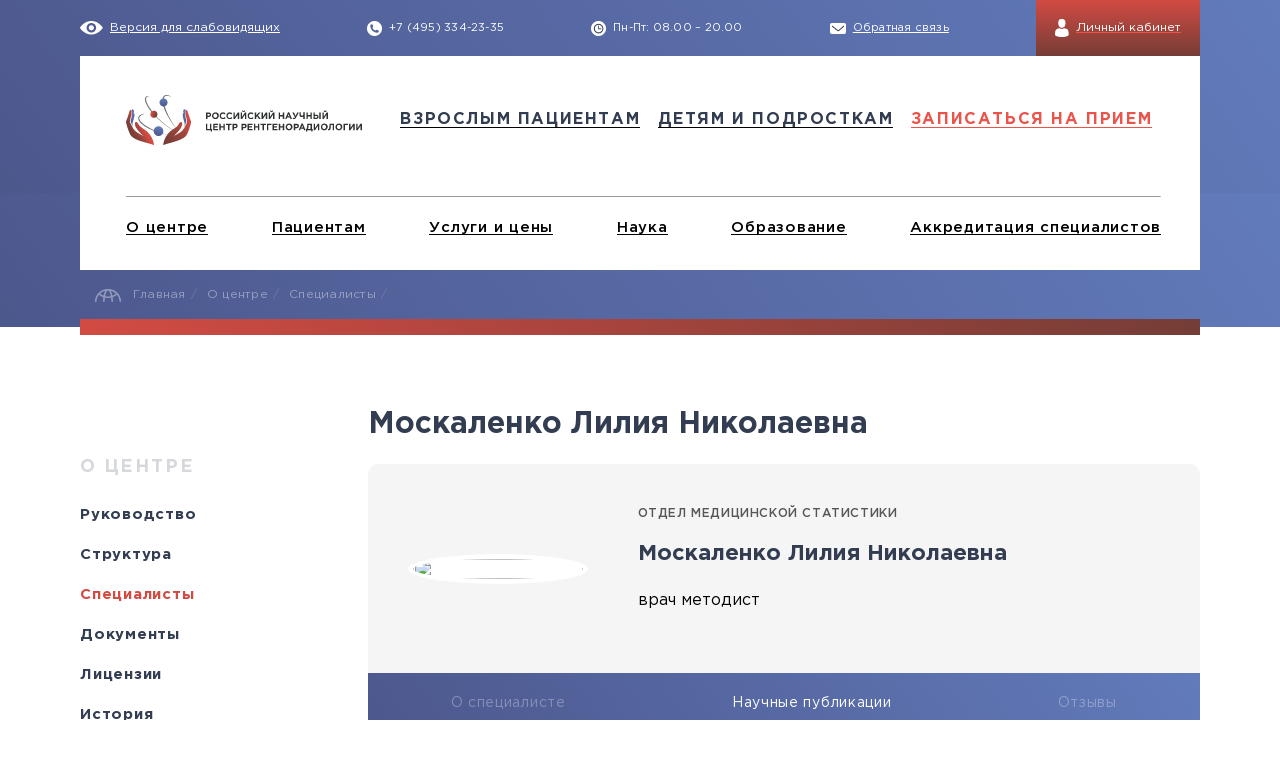

--- FILE ---
content_type: text/html; charset=UTF-8
request_url: https://www.rncrr.ru/about/employees/6273/science/
body_size: 12444
content:
<html>
  <head lang="ru">
    <meta charset="utf-8"/>
    <meta http-equiv="X-UA-Compatible" content="IE=edge"/>
    <meta name="viewport" content="width=device-width, initial-scale=1, user-scalable=0"/>
    <meta name="format-detection" content="telephone=no"/>
<meta name="yandex-verification" content="e30b405bc95d3d46" />
    <title>Москаленко Лилия Николаевна</title>
 
    <meta http-equiv="Content-Type" content="text/html; charset=UTF-8" />
<meta name="keywords" content="Специалисты" />
<meta name="description" content="Специалисты" />
<link href="/bitrix/cache/css/s1/rncr/template_b74732aad76189f65e9a5c606e636b78/template_b74732aad76189f65e9a5c606e636b78_v1.css?1753095472640828" type="text/css"  data-template-style="true" rel="stylesheet" />
<script>if(!window.BX)window.BX={};if(!window.BX.message)window.BX.message=function(mess){if(typeof mess==='object'){for(let i in mess) {BX.message[i]=mess[i];} return true;}};</script>
<script>(window.BX||top.BX).message({"JS_CORE_LOADING":"Загрузка...","JS_CORE_NO_DATA":"- Нет данных -","JS_CORE_WINDOW_CLOSE":"Закрыть","JS_CORE_WINDOW_EXPAND":"Развернуть","JS_CORE_WINDOW_NARROW":"Свернуть в окно","JS_CORE_WINDOW_SAVE":"Сохранить","JS_CORE_WINDOW_CANCEL":"Отменить","JS_CORE_WINDOW_CONTINUE":"Продолжить","JS_CORE_H":"ч","JS_CORE_M":"м","JS_CORE_S":"с","JSADM_AI_HIDE_EXTRA":"Скрыть лишние","JSADM_AI_ALL_NOTIF":"Показать все","JSADM_AUTH_REQ":"Требуется авторизация!","JS_CORE_WINDOW_AUTH":"Войти","JS_CORE_IMAGE_FULL":"Полный размер"});</script>

<script src="/bitrix/js/main/core/core.min.js?1744363107225353"></script>

<script>BX.Runtime.registerExtension({"name":"main.core","namespace":"BX","loaded":true});</script>
<script>BX.setJSList(["\/bitrix\/js\/main\/core\/core_ajax.js","\/bitrix\/js\/main\/core\/core_promise.js","\/bitrix\/js\/main\/polyfill\/promise\/js\/promise.js","\/bitrix\/js\/main\/loadext\/loadext.js","\/bitrix\/js\/main\/loadext\/extension.js","\/bitrix\/js\/main\/polyfill\/promise\/js\/promise.js","\/bitrix\/js\/main\/polyfill\/find\/js\/find.js","\/bitrix\/js\/main\/polyfill\/includes\/js\/includes.js","\/bitrix\/js\/main\/polyfill\/matches\/js\/matches.js","\/bitrix\/js\/ui\/polyfill\/closest\/js\/closest.js","\/bitrix\/js\/main\/polyfill\/fill\/main.polyfill.fill.js","\/bitrix\/js\/main\/polyfill\/find\/js\/find.js","\/bitrix\/js\/main\/polyfill\/matches\/js\/matches.js","\/bitrix\/js\/main\/polyfill\/core\/dist\/polyfill.bundle.js","\/bitrix\/js\/main\/core\/core.js","\/bitrix\/js\/main\/polyfill\/intersectionobserver\/js\/intersectionobserver.js","\/bitrix\/js\/main\/lazyload\/dist\/lazyload.bundle.js","\/bitrix\/js\/main\/polyfill\/core\/dist\/polyfill.bundle.js","\/bitrix\/js\/main\/parambag\/dist\/parambag.bundle.js"]);
</script>
<script>BX.Runtime.registerExtension({"name":"ui.dexie","namespace":"BX.Dexie3","loaded":true});</script>
<script>BX.Runtime.registerExtension({"name":"ls","namespace":"window","loaded":true});</script>
<script>BX.Runtime.registerExtension({"name":"fx","namespace":"window","loaded":true});</script>
<script>BX.Runtime.registerExtension({"name":"fc","namespace":"window","loaded":true});</script>
<script>BX.Runtime.registerExtension({"name":"pull.protobuf","namespace":"BX","loaded":true});</script>
<script>BX.Runtime.registerExtension({"name":"rest.client","namespace":"window","loaded":true});</script>
<script>(window.BX||top.BX).message({"pull_server_enabled":"N","pull_config_timestamp":0,"shared_worker_allowed":"Y","pull_guest_mode":"N","pull_guest_user_id":0,"pull_worker_mtime":1748513055});(window.BX||top.BX).message({"PULL_OLD_REVISION":"Для продолжения корректной работы с сайтом необходимо перезагрузить страницу."});</script>
<script>BX.Runtime.registerExtension({"name":"pull.client","namespace":"BX","loaded":true});</script>
<script>BX.Runtime.registerExtension({"name":"pull","namespace":"window","loaded":true});</script>
<script>BX.Runtime.registerExtension({"name":"jquery","namespace":"window","loaded":true});</script>
<script>(window.BX||top.BX).message({"LANGUAGE_ID":"ru","FORMAT_DATE":"DD.MM.YYYY","FORMAT_DATETIME":"DD.MM.YYYY HH:MI:SS","COOKIE_PREFIX":"BITRIX_SM","SERVER_TZ_OFFSET":"10800","UTF_MODE":"Y","SITE_ID":"s1","SITE_DIR":"\/","USER_ID":"","SERVER_TIME":1768364908,"USER_TZ_OFFSET":0,"USER_TZ_AUTO":"Y","bitrix_sessid":"c7538642e01f10b0883e616887b2cba0"});</script>


<script  src="/bitrix/cache/js/s1/rncr/kernel_main/kernel_main_v1.js?1748857512158469"></script>
<script src="/bitrix/js/ui/dexie/dist/dexie3.bundle.min.js?169720259888274"></script>
<script src="/bitrix/js/main/core/core_ls.min.js?17443629372683"></script>
<script src="/bitrix/js/main/core/core_frame_cache.min.js?174436293711132"></script>
<script src="/bitrix/js/pull/protobuf/protobuf.min.js?159583043476433"></script>
<script src="/bitrix/js/pull/protobuf/model.min.js?159583043414190"></script>
<script src="/bitrix/js/rest/client/rest.client.min.js?16020777749240"></script>
<script src="/bitrix/js/pull/client/pull.client.min.js?174851306749849"></script>
<script src="/bitrix/js/main/jquery/jquery-1.12.4.min.js?167697981497163"></script>
<script>BX.setJSList(["\/bitrix\/js\/main\/core\/core_fx.js","\/bitrix\/js\/main\/pageobject\/pageobject.js","\/bitrix\/js\/main\/core\/core_window.js","\/bitrix\/js\/main\/utils.js","\/bitrix\/js\/main\/date\/main.date.js","\/bitrix\/js\/main\/core\/core_date.js","\/bitrix\/js\/main\/session.js","\/local\/templates\/rncr\/js\/vue\/vue.js","\/local\/templates\/rncr\/js\/custom\/swiper.min.js","\/local\/templates\/rncr\/js\/custom\/main.js","\/local\/templates\/rncr\/js\/custom\/menu.js","\/local\/templates\/rncr\/js\/custom\/sidebar.js","\/local\/templates\/rncr\/js\/old.js","\/local\/templates\/rncr\/js\/special_version.js"]);</script>
<script>BX.setCSSList(["\/local\/templates\/rncr\/css\/bootstrap\/bootstrap-grid.min.css","\/local\/templates\/rncr\/css\/swiper.min.css","\/local\/templates\/rncr\/css\/styles.css","\/local\/templates\/rncr\/css\/custom.css","\/local\/templates\/rncr\/css\/old.css","\/local\/templates\/rncr\/css\/special_version.css","\/local\/templates\/rncr\/styles.css"]);</script>
<script>
					(function () {
						"use strict";

						var counter = function ()
						{
							var cookie = (function (name) {
								var parts = ("; " + document.cookie).split("; " + name + "=");
								if (parts.length == 2) {
									try {return JSON.parse(decodeURIComponent(parts.pop().split(";").shift()));}
									catch (e) {}
								}
							})("BITRIX_CONVERSION_CONTEXT_s1");

							if (cookie && cookie.EXPIRE >= BX.message("SERVER_TIME"))
								return;

							var request = new XMLHttpRequest();
							request.open("POST", "/bitrix/tools/conversion/ajax_counter.php", true);
							request.setRequestHeader("Content-type", "application/x-www-form-urlencoded");
							request.send(
								"SITE_ID="+encodeURIComponent("s1")+
								"&sessid="+encodeURIComponent(BX.bitrix_sessid())+
								"&HTTP_REFERER="+encodeURIComponent(document.referrer)
							);
						};

						if (window.frameRequestStart === true)
							BX.addCustomEvent("onFrameDataReceived", counter);
						else
							BX.ready(counter);
					})();
				</script>



<script  src="/bitrix/cache/js/s1/rncr/template_1de5059716f8d3ee659bcd5f9cc0fb4f/template_1de5059716f8d3ee659bcd5f9cc0fb4f_v1.js?1748513127508066"></script>
<script>var _ba = _ba || []; _ba.push(["aid", "65c4dfb61717b30c5a54c70fbc63ff38"]); _ba.push(["host", "www.rncrr.ru"]); (function() {var ba = document.createElement("script"); ba.type = "text/javascript"; ba.async = true;ba.src = (document.location.protocol == "https:" ? "https://" : "http://") + "bitrix.info/ba.js";var s = document.getElementsByTagName("script")[0];s.parentNode.insertBefore(ba, s);})();</script>



                        
    <script src="//ajax.googleapis.com/ajax/libs/jquery/2.1.3/jquery.min.js"></script>
    <script src="/local/templates/rncr/js/jquery.cookie.min.js"></script>
    <script src="/local/templates/rncr/js/jquery.magnificpopup.min.js"></script>
    <script src="/local/templates/rncr/js/jquery.formstyler.min.js"></script>
    <script src="/local/templates/rncr/js/jquery.mask.js"></script>

    <script type="text/javascript" src="https://cdnjs.cloudflare.com/ajax/libs/jquery.perfect-scrollbar/0.6.7/js/min/perfect-scrollbar.jquery.min.js"></script>

                                 
    <style>
      .col-lg-9 ul li:not(.dropdown) {
        line-height: 1.4em;
        padding: 0 0 10px 0;                
      }
      .col-lg-9 ul:not(.accordeon):not(.card-about__list) {
        list-style: square;
      }
    </style>

    <link rel="stylesheet" href="/local/templates/rncr/bvi/css/bvi.css" type="text/css">
<link rel="icon" type="image/x-icon" href="/local/templates/rncr/favicon.ico?v=2" />
  </head>
  <body>   
    <div id="panel"></div>


    <header class="header header_blue">
      <div class="container header__container">
        <div class="header__info-block">
          <div class="low-visibility"><img src="/local/templates/rncr/images/vision.png"/><a class="low-visibility__desc header__item" href="#" alt="Для слабовидящих">Версия для слабовидящих</a></div>

          <div class="phone header__item header__phones">
            <img src="/local/templates/rncr/images/phone-header.png" style="margin-right: 7px"/>
            <a class="phone__number header__item" href="tel:+74953342335">+7 (495) 334-23-35</a>
    
          </div>


          <div class="schedule header__item">
            <img src="/local/templates/rncr/images/header-clock.png"/>
            <span class="schedule__desc">Пн-Пт: 08.00 – 20.00</span>
          </div>

          <div class="callback">
            <img src="/local/templates/rncr/images/letter.png"/><a class="callback__desc header__item" href="/about/kontakty/" alt="Обратная связь">Обратная связь</a>
          </div>

          <div class="personal-account d-none d-lg-block">
            <a class="personal-account__link personal-account__link_red" href="#"><img src="/local/templates/rncr/images/person.png"/><span class="personal-account__desc header__item">Личный кабинет</span></a>
          </div>

        </div>

        <nav class="nav header__navbar-panel header__navbar-panel_white">
          <div class="header__navbar-outer container_relative">
            <div class="nav__inner-wrapper">
              <div class="nav__logotype-wrapper">
                <a class="nav__link d-inline-block nav__link_border-none" href="/">
                  <img class="nav__logotype-img" src="/local/templates/rncr/images/logotype.svg"/>
                </a>
              </div>

              <div class="nav__btn-group">
                <div class="btn-group__inner container_relative">
                  <a class="nav__btn-group_phone" href="tel:+74953342335" alt="telephone">
                    <img class="nav-img__phone" src="/local/templates/rncr/images/h-phone.png"/>
                  </a>
                  <a class="nav__btn-toggle" id="toggle">
                    <span class="top"></span><span class="middle"></span><span class="bottom"></span>
                  </a>
                </div>
              </div>

              <div class="nav__list-wrapper">
                <ul class="nav__list">
                  <li class="nav__item d-block d-lg-none">
                    <a class="personal-account__link personal-account__link_red" href="/personal/">
                      <div class="d-flex align-items-center">
                        <img src="/local/templates/rncr/images/person-red.svg"/><span class="personal-account__desc header__item">Личный кабинет</span>
                      </div>
                    </a>
                  </li>

                  


	
	
		
		 <li class="nav__item nav__item--submenu"><a class="nav__link nav__link_blue" href="#">взрослым пациентам</a>
                <div class="nav__sub-menu dropdown-block">
                  <div class="nav__sub-menu_wrapper">
                    <div class="nav__sub-img-wrapper d-none d-lg-block"><img class="nav__sub-img" src="/local/templates/rncr/images/hands.png"/></div>
                    <div class="nav__inner-flex">
                      <h3 class="nav__sub-title m-0 d-none d-lg-block"> взрослым пациентам</h3>
                      <ul class="nav__sub-list">
		
	
	

	
	
					<li class="nav__sub-item"><a class="nav__sub-link" href="/personal/konsultatsiya/">Консультация</a></li>
		
	
	

	
	
					<li class="nav__sub-item"><a class="nav__sub-link" href="/diagnostika/">Диагностика</a></li>
		
	
	

	
	
					<li class="nav__sub-item"><a class="nav__sub-link" href="/lechenie/">Лечение</a></li>
		
	
	

			</ul></div></div></div></li>	
	
		
		 <li class="nav__item nav__item--submenu"><a class="nav__link nav__link_blue" href="#">детям и подросткам</a>
                <div class="nav__sub-menu dropdown-block">
                  <div class="nav__sub-menu_wrapper">
                    <div class="nav__sub-img-wrapper d-none d-lg-block"><img class="nav__sub-img" src="/local/templates/rncr/images/hands.png"/></div>
                    <div class="nav__inner-flex">
                      <h3 class="nav__sub-title m-0 d-none d-lg-block"> детям и подросткам</h3>
                      <ul class="nav__sub-list">
		
	
	

	
	
					<li class="nav__sub-item"><a class="nav__sub-link" href="/detyam-i-podrostkam/konsultatsiya/">Консультация</a></li>
		
	
	

	
	
					<li class="nav__sub-item"><a class="nav__sub-link" href="/detyam-i-podrostkam/diagnostika">Диагностика</a></li>
		
	
	

	
	
					<li class="nav__sub-item"><a class="nav__sub-link" href="/detyam-i-podrostkam/lechenie">Лечение</a></li>
		
	
	

			</ul></div></div></div></li>	
	
		
		 <li class="nav__item d-block d-lg-none nav__item--submenu"><a class="nav__link nav__link_blue" href="#">О клинике</a>
                <div class="nav__sub-menu dropdown-block">
                  <div class="nav__sub-menu_wrapper">
                    <div class="nav__sub-img-wrapper d-none d-lg-block"><img class="nav__sub-img" src="/local/templates/rncr/images/hands.png"/></div>
                    <div class="nav__inner-flex">
                      <h3 class="nav__sub-title m-0 d-none d-lg-block"> О клинике</h3>
                      <ul class="nav__sub-list">
		
	
	

	
	
					<li class="nav__sub-item"><a class="nav__sub-link" href="/about/">О центре</a></li>
		
	
	

	
	
					<li class="nav__sub-item"><a class="nav__sub-link" href="/about/rukovodstvo">Руководство</a></li>
		
	
	

	
	
					<li class="nav__sub-item"><a class="nav__sub-link" href="/about/structure1/">Структура</a></li>
		
	
	

	
	
					<li class="nav__sub-item"><a class="nav__sub-link" href="/about/employees/">Специалисты</a></li>
		
	
	

	
	
					<li class="nav__sub-item"><a class="nav__sub-link" href="/about/dokumenty/">Документы</a></li>
		
	
	

	
	
					<li class="nav__sub-item"><a class="nav__sub-link" href="/about/licenzii/">Лицензии</a></li>
		
	
	

	
	
					<li class="nav__sub-item"><a class="nav__sub-link" href="/about/history/">История</a></li>
		
	
	

	
	
					<li class="nav__sub-item"><a class="nav__sub-link" href="/about/news/">Новости</a></li>
		
	
	

	
	
					<li class="nav__sub-item"><a class="nav__sub-link" href="/about/advert">Объявления</a></li>
		
	
	

	
	
					<li class="nav__sub-item"><a class="nav__sub-link" href="/about/telemed/">Телемедицина</a></li>
		
	
	

	
	
					<li class="nav__sub-item"><a class="nav__sub-link" href="/about/jobs/">Вакансии</a></li>
		
	
	

	
	
					<li class="nav__sub-item"><a class="nav__sub-link" href="/about/nashi-partnjory/">Партнеры</a></li>
		
	
	

	
	
					<li class="nav__sub-item"><a class="nav__sub-link" href="/about/kontakty/">Контакты</a></li>
		
	
	

	
	
					<li class="nav__sub-item"><a class="nav__sub-link" href="/about/ros-sovet/">Российский межведомственный совет</a></li>
		
	
	

	
	
					<li class="nav__sub-item"><a class="nav__sub-link" href="/about/antikorruptsionnaya-politika/">Противодействие коррупции</a></li>
		
	
	

	
	
					<li class="nav__sub-item"><a class="nav__sub-link" href="/about/antiterroristicheskaya-bezopasnost/">Антитеррористическая безопасность</a></li>
		
	
	

	
	
					<li class="nav__sub-item"><a class="nav__sub-link" href="/about/yubiley-100-let-fgbu-rntsrr-minzdrava-rossii">Юбилей 100 лет ФГБУ "РНЦРР" Минздрава России</a></li>
		
	
	

			</ul></div></div></div></li>	
	
		
		 <li class="nav__item d-block d-lg-none nav__item--submenu"><a class="nav__link nav__link_blue" href="#">Пациентам</a>
                <div class="nav__sub-menu dropdown-block">
                  <div class="nav__sub-menu_wrapper">
                    <div class="nav__sub-img-wrapper d-none d-lg-block"><img class="nav__sub-img" src="/local/templates/rncr/images/hands.png"/></div>
                    <div class="nav__inner-flex">
                      <h3 class="nav__sub-title m-0 d-none d-lg-block"> Пациентам</h3>
                      <ul class="nav__sub-list">
		
	
	

	
	
					<li class="nav__sub-item"><a class="nav__sub-link" href="/personal/">Пациентам</a></li>
		
	
	

	
	
					<li class="nav__sub-item"><a class="nav__sub-link" href="/personal/podgotovka-k-issledovaniyam">Подготовка к исследованиям</a></li>
		
	
	

	
	
					<li class="nav__sub-item"><a class="nav__sub-link" href="/personal/vidy-okazyvaemoy-meditsinskoy-pomoshchi-standarty/">Виды оказываемой медицинской помощи, стандарты</a></li>
		
	
	

	
	
					<li class="nav__sub-item"><a class="nav__sub-link" href="/personal/informatsiya/">Информация о правах и обязанностях граждан в области здравохранения</a></li>
		
	
	

	
	
					<li class="nav__sub-item"><a class="nav__sub-link" href="/personal/pamyatka/">Памятка о профилактике и раннем выявлении онкологических заболеваний</a></li>
		
	
	

	
	
					<li class="nav__sub-item"><a class="nav__sub-link" href="/personal/lekarstvennoe-obespechenie/">Лекарственное обеспечение</a></li>
		
	
	

	
	
					<li class="nav__sub-item"><a class="nav__sub-link" href="/personal/poryadok-gospitalizatsii">Порядок госпитализации</a></li>
		
	
	

	
	
					<li class="nav__sub-item"><a class="nav__sub-link" href="/personal/priest/">Посещение пациентов священнослужителями</a></li>
		
	
	

	
	
					<li class="nav__sub-item"><a class="nav__sub-link" href="/personal/faq/">Часто задаваемые вопросы</a></li>
		
	
	

			</ul></div></div></div></li>	
	
					<li class="nav__item d-block d-lg-none nav__item--submenu"><a class="nav__link nav__link_black" href="/services/">Услуги и цены</a></li>
		
	
	

	
	
		
		 <li class="nav__item d-block d-lg-none nav__item--submenu"><a class="nav__link nav__link_blue" href="#">Наука</a>
                <div class="nav__sub-menu dropdown-block">
                  <div class="nav__sub-menu_wrapper">
                    <div class="nav__sub-img-wrapper d-none d-lg-block"><img class="nav__sub-img" src="/local/templates/rncr/images/hands.png"/></div>
                    <div class="nav__inner-flex">
                      <h3 class="nav__sub-title m-0 d-none d-lg-block"> Наука</h3>
                      <ul class="nav__sub-list">
		
	
	

	
	
					<li class="nav__sub-item"><a class="nav__sub-link" href="/nauka/">Наука</a></li>
		
	
	

	
	
					<li class="nav__sub-item"><a class="nav__sub-link" href="/nauka/instrumentariy/">Научный инструментарий</a></li>
		
	
	

	
	
					<li class="nav__sub-item"><a class="nav__sub-link" href="/nauka/dissertatsionnyy-sovet/">Диссертационный совет</a></li>
		
	
	

	
	
					<li class="nav__sub-item"><a class="nav__sub-link" href="/nauka/nauchno-issledovatelskie-otdely/">Научно-исследовательские отделы</a></li>
		
	
	

	
	
					<li class="nav__sub-item"><a class="nav__sub-link" href="/nauka/konferentsii/">Конференции</a></li>
		
	
	

	
	
					<li class="nav__sub-item"><a class="nav__sub-link" href="/nauka/dissertatsionnyy-sovet/obyavleniya-o-zashchitakh/upload%202017/recomend.pdf">Краткие рекомендации для авторов научных статей</a></li>
		
	
	

	
	
					<li class="nav__sub-item"><a class="nav__sub-link" href="/nauka/klinicheskie-issledovaniya">Клинические исследования</a></li>
		
	
	

	
	
					<li class="nav__sub-item"><a class="nav__sub-link" href="https://vestnik.rncrr.ru">Научный журнал "Вестник РНЦРР"</a></li>
		
	
	

	
	
					<li class="nav__sub-item"><a class="nav__sub-link" href="/nauka/sovet-molodykh-uchenykh/">Совет молодых ученых</a></li>
		
	
	

			</ul></div></div></div></li>	
	
		
		 <li class="nav__item d-block d-lg-none nav__item--submenu"><a class="nav__link nav__link_blue" href="#">Аккредитация специалистов</a>
                <div class="nav__sub-menu dropdown-block">
                  <div class="nav__sub-menu_wrapper">
                    <div class="nav__sub-img-wrapper d-none d-lg-block"><img class="nav__sub-img" src="/local/templates/rncr/images/hands.png"/></div>
                    <div class="nav__inner-flex">
                      <h3 class="nav__sub-title m-0 d-none d-lg-block"> Аккредитация специалистов</h3>
                      <ul class="nav__sub-list">
		
	
	

	
	
					<li class="nav__sub-item"><a class="nav__sub-link" href="/obuchenie/radioterapevticheskii-simulyacionnii-centr/">Аккредитация специалистов</a></li>
		
	
	

	
	
					<li class="nav__sub-item"><a class="nav__sub-link" href="/obuchenie/radioterapevticheskii-simulyacionnii-centr/obshchaya-informatsiya-ob-akkreditatsii-spetsialistov">Общая информация об аккредитации специалистов</a></li>
		
	
	

	
	
					<li class="nav__sub-item"><a class="nav__sub-link" href="/obuchenie/radioterapevticheskii-simulyacionnii-centr/kontaktnaya-informaciya/">Сведения об аккредитационном центре</a></li>
		
	
	

	
	
					<li class="nav__sub-item"><a class="nav__sub-link" href="/obuchenie/radioterapevticheskii-simulyacionnii-centr/pervichnaya-spetsializirovannaya-akkreditatsiya-spetsialistov">Первичная специализированная аккредитация специалистов</a></li>
		
	
	

	
	
					<li class="nav__sub-item"><a class="nav__sub-link" href="/obuchenie/radioterapevticheskii-simulyacionnii-centr/periodicheskaya-akkreditatsiya">Периодическая аккредитация</a></li>
		
	
	

	
	
					<li class="nav__sub-item"><a class="nav__sub-link" href="/obuchenie/radioterapevticheskii-simulyacionnii-centr/podgotovka-k-prokhozhdeniyu-akkreditatsii-spetsialistov">Подготовка к прохождению аккредитации специалистов</a></li>
		
	
	

	
	
					<li class="nav__sub-item"><a class="nav__sub-link" href="/obuchenie/radioterapevticheskii-simulyacionnii-centr/poluchenie-rezultatov-akkreditatsii-spetsialistov-i-apellyatsiya">Получение результатов аккредитации специалистов и апелляция</a></li>
		
	
	

	
	
					<li class="nav__sub-item"><a class="nav__sub-link" href="/obuchenie/radioterapevticheskii-simulyacionnii-centr/protokoly-zasedaniy-akkreditatsionnoy-podkomissii-">Протоколы заседаний аккредитационной подкомиссии </a></li>
		
	
	

	
	
					<li class="nav__sub-item"><a class="nav__sub-link" href="/obuchenie/radioterapevticheskii-simulyacionnii-centr/esli-ne-sdal-etap">ЕСЛИ НЕ СДАЛ ЭТАП</a></li>
		
	
	

	
	
					<li class="nav__sub-item"><a class="nav__sub-link" href="/obuchenie/radioterapevticheskii-simulyacionnii-centr/dokumenty-reglamentiruyushchie-provedenie-akkreditatsii-spetsialistov">Документы, регламентирующие проведение аккредитации специалистов</a></li>
		
	
	

			</ul></div></div></div></li>	
	
		
		 <li class="nav__item d-block d-lg-none nav__item--submenu"><a class="nav__link nav__link_blue" href="#">Образование</a>
                <div class="nav__sub-menu dropdown-block">
                  <div class="nav__sub-menu_wrapper">
                    <div class="nav__sub-img-wrapper d-none d-lg-block"><img class="nav__sub-img" src="/local/templates/rncr/images/hands.png"/></div>
                    <div class="nav__inner-flex">
                      <h3 class="nav__sub-title m-0 d-none d-lg-block"> Образование</h3>
                      <ul class="nav__sub-list">
		
	
	

	
	
					<li class="nav__sub-item"><a class="nav__sub-link" href="/obuchenie/">Обучение</a></li>
		
	
	

	
	
					<li class="nav__sub-item"><a class="nav__sub-link" href="/obuchenie/obuchenie-v-aspiranture">Аспирантура</a></li>
		
	
	

	
	
					<li class="nav__sub-item"><a class="nav__sub-link" href="/obuchenie/obuchenie-v-ordinature/">Ординатура</a></li>
		
	
	

	
	
					<li class="nav__sub-item"><a class="nav__sub-link" href="/obuchenie/tselevoe-obuchenie/">Целевое обучение</a></li>
		
	
	

	
	
					<li class="nav__sub-item"><a class="nav__sub-link" href="/obuchenie/dopolnitelnoe-professionalnoe-obrazovanie/">Дополнительное профессиональное образование</a></li>
		
	
	

	
	
					<li class="nav__sub-item"><a class="nav__sub-link" href="">Нормативные акты</a></li>
		
	
	

			</ul></div></div></div></li>	
	
		
		 <li class="nav__item d-block d-lg-none nav__item--submenu"><a class="nav__link nav__link_blue" href="#">Сотрудникам</a>
                <div class="nav__sub-menu dropdown-block">
                  <div class="nav__sub-menu_wrapper">
                    <div class="nav__sub-img-wrapper d-none d-lg-block"><img class="nav__sub-img" src="/local/templates/rncr/images/hands.png"/></div>
                    <div class="nav__inner-flex">
                      <h3 class="nav__sub-title m-0 d-none d-lg-block"> Сотрудникам</h3>
                      <ul class="nav__sub-list">
		
	
	

	
	
					<li class="nav__sub-item"><a class="nav__sub-link" href="/for_staff/feedback/?arrFilter_ff%5BDETAIL_TEXT%5D=empty&arrFilter_pf%5B&set_filter=Y">Вопросы пациентов</a></li>
		
	
	

	
	
					<li class="nav__sub-item"><a class="nav__sub-link" href="/for_staff/schedules.php">Занятость специалистов</a></li>
		
	
	

	
	
					<li class="nav__sub-item"><a class="nav__sub-link" href="/bitrix/admin/form_result_list.php?lang=ru&WEB_FORM_ID=3">Отзывы о специалистах</a></li>
		
	
	

			</ul></div></div></div></li>	
	
					<li class="nav__item appoint py-4 py-lg-0"><a class="nav__link nav__link_red" href="/schedule/form.php">записаться на прием</a></li>
		
	
	



                  <li class="nav__item d-block d-lg-none py-4">
                    <div class="social-buttons d-flex justify-content-center">
                      <a class="d-inline-block social mx-4" href="#" alt="phone"><img class="social__phone" src="/local/templates/rncr/images/Vector-blue.svg" alt="phone"/></a>
                      <a class="d-inline-block social mx-4" href="#" alt="telegram"><img class="social__telegram" src="/local/templates/rncr/images/telegram-blue.svg" alt="telegram"/></a>
                      <a class="d-inline-block social mx-4" href="#" alt="viber"><img class="social__viber" src="/local/templates/rncr/images/viber-blue.svg" alt="viber"/></a>
                    </div>
                  </li>
                </ul>
              </div>
            </div>

            <hr class="d-none d-md-block" size="0.5px" style="background:rgba(50, 61, 81, 0.4)"/>

            
<div class="nav__wrapper">
	<nav class="nav-bottom">
		<ul class="nav-bottom__list">

		
			
			
				
				   <li class="nav-bottom__item"><a class="nav-bottom__link nav__link_black" href="/about/">О центре</a>
                    <div class="nav__sub-menu dropdown-block">
                       <div class="nav__sub-menu_wrapper">
                        <div class="nav__sub-img-wrapper d-none d-lg-block"><img class="nav__sub-img" src="/local/templates/rncr/images/hands.png"/></div>
                        <div class="nav__inner-flex">
                          <h3 class="nav__sub-title m-0 d-none d-lg-block">О центре</h3>
                          <ul class="nav__sub-list">

				
			
			
		
			
			
									<li class="nav__sub-item"><a class="nav__sub-link" href="/about/">О центре</a></li>
				
			
			
		
			
			
									<li class="nav__sub-item"><a class="nav__sub-link" href="/about/rukovodstvo">Руководство</a></li>
				
			
			
		
			
			
									<li class="nav__sub-item"><a class="nav__sub-link" href="/about/structure1/">Структура</a></li>
				
			
			
		
			
			
									<li class="nav__sub-item"><a class="nav__sub-link" href="/about/employees/">Специалисты</a></li>
				
			
			
		
			
			
									<li class="nav__sub-item"><a class="nav__sub-link" href="/about/dokumenty/">Документы</a></li>
				
			
			
		
			
			
									<li class="nav__sub-item"><a class="nav__sub-link" href="/about/licenzii/">Лицензии</a></li>
				
			
			
		
			
			
									<li class="nav__sub-item"><a class="nav__sub-link" href="/about/history/">История</a></li>
				
			
			
		
			
			
									<li class="nav__sub-item"><a class="nav__sub-link" href="/about/news/">Новости</a></li>
				
			
			
		
			
			
									<li class="nav__sub-item"><a class="nav__sub-link" href="/about/advert">Объявления</a></li>
				
			
			
		
			
			
									<li class="nav__sub-item"><a class="nav__sub-link" href="/about/telemed/">Телемедицина</a></li>
				
			
			
		
			
			
									<li class="nav__sub-item"><a class="nav__sub-link" href="/about/jobs/">Вакансии</a></li>
				
			
			
		
			
			
									<li class="nav__sub-item"><a class="nav__sub-link" href="/about/nashi-partnjory/">Партнеры</a></li>
				
			
			
		
			
			
									<li class="nav__sub-item"><a class="nav__sub-link" href="/about/kontakty/">Контакты</a></li>
				
			
			
		
			
			
									<li class="nav__sub-item"><a class="nav__sub-link" href="/about/ros-sovet/">Российский межведомственный совет</a></li>
				
			
			
		
			
			
									<li class="nav__sub-item"><a class="nav__sub-link" href="/about/antikorruptsionnaya-politika/">Противодействие коррупции</a></li>
				
			
			
		
			
			
									<li class="nav__sub-item"><a class="nav__sub-link" href="/about/antiterroristicheskaya-bezopasnost/">Антитеррористическая безопасность</a></li>
				
			
			
		
			
			
									<li class="nav__sub-item"><a class="nav__sub-link" href="/about/yubiley-100-let-fgbu-rntsrr-minzdrava-rossii">Юбилей 100 лет ФГБУ "РНЦРР" Минздрава России</a></li>
				
			
			
		
							</ul></div></div></div></li>			
			
				
				   <li class="nav-bottom__item"><a class="nav-bottom__link nav__link_black" href="/personal/">Пациентам</a>
                    <div class="nav__sub-menu dropdown-block">
                       <div class="nav__sub-menu_wrapper">
                        <div class="nav__sub-img-wrapper d-none d-lg-block"><img class="nav__sub-img" src="/local/templates/rncr/images/hands.png"/></div>
                        <div class="nav__inner-flex">
                          <h3 class="nav__sub-title m-0 d-none d-lg-block">Пациентам</h3>
                          <ul class="nav__sub-list">

				
			
			
		
			
			
									<li class="nav__sub-item"><a class="nav__sub-link" href="/personal/">Пациентам</a></li>
				
			
			
		
			
			
									<li class="nav__sub-item"><a class="nav__sub-link" href="/personal/podgotovka-k-issledovaniyam">Подготовка к исследованиям</a></li>
				
			
			
		
			
			
									<li class="nav__sub-item"><a class="nav__sub-link" href="/personal/vidy-okazyvaemoy-meditsinskoy-pomoshchi-standarty/">Виды оказываемой медицинской помощи, стандарты</a></li>
				
			
			
		
			
			
									<li class="nav__sub-item"><a class="nav__sub-link" href="/personal/informatsiya/">Информация о правах и обязанностях граждан в области здравохранения</a></li>
				
			
			
		
			
			
									<li class="nav__sub-item"><a class="nav__sub-link" href="/personal/pamyatka/">Памятка о профилактике и раннем выявлении онкологических заболеваний</a></li>
				
			
			
		
			
			
									<li class="nav__sub-item"><a class="nav__sub-link" href="/personal/lekarstvennoe-obespechenie/">Лекарственное обеспечение</a></li>
				
			
			
		
			
			
									<li class="nav__sub-item"><a class="nav__sub-link" href="/personal/poryadok-gospitalizatsii">Порядок госпитализации</a></li>
				
			
			
		
			
			
									<li class="nav__sub-item"><a class="nav__sub-link" href="/personal/priest/">Посещение пациентов священнослужителями</a></li>
				
			
			
		
			
			
									<li class="nav__sub-item"><a class="nav__sub-link" href="/personal/faq/">Часто задаваемые вопросы</a></li>
				
			
			
		
							</ul></div></div></div></li>			
			
									<li class="nav-bottom__item"><a class="nav-bottom__link nav__link_black" href="/services/">Услуги и цены</a></li>
				
			
			
		
			
			
				
				   <li class="nav-bottom__item"><a class="nav-bottom__link nav__link_black" href="/nauka/">Наука</a>
                    <div class="nav__sub-menu dropdown-block">
                       <div class="nav__sub-menu_wrapper">
                        <div class="nav__sub-img-wrapper d-none d-lg-block"><img class="nav__sub-img" src="/local/templates/rncr/images/hands.png"/></div>
                        <div class="nav__inner-flex">
                          <h3 class="nav__sub-title m-0 d-none d-lg-block">Наука</h3>
                          <ul class="nav__sub-list">

				
			
			
		
			
			
									<li class="nav__sub-item"><a class="nav__sub-link" href="/nauka/">Наука</a></li>
				
			
			
		
			
			
									<li class="nav__sub-item"><a class="nav__sub-link" href="/nauka/instrumentariy/">Научный инструментарий</a></li>
				
			
			
		
			
			
									<li class="nav__sub-item"><a class="nav__sub-link" href="/nauka/dissertatsionnyy-sovet/">Диссертационный совет</a></li>
				
			
			
		
			
			
									<li class="nav__sub-item"><a class="nav__sub-link" href="/nauka/nauchno-issledovatelskie-otdely/">Научно-исследовательские отделы</a></li>
				
			
			
		
			
			
									<li class="nav__sub-item"><a class="nav__sub-link" href="/nauka/konferentsii/">Конференции</a></li>
				
			
			
		
			
			
									<li class="nav__sub-item"><a class="nav__sub-link" href="/nauka/dissertatsionnyy-sovet/obyavleniya-o-zashchitakh/upload%202017/recomend.pdf">Краткие рекомендации для авторов научных статей</a></li>
				
			
			
		
			
			
									<li class="nav__sub-item"><a class="nav__sub-link" href="/nauka/klinicheskie-issledovaniya">Клинические исследования</a></li>
				
			
			
		
			
			
									<li class="nav__sub-item"><a class="nav__sub-link" href="https://vestnik.rncrr.ru">Научный журнал "Вестник РНЦРР"</a></li>
				
			
			
		
			
			
									<li class="nav__sub-item"><a class="nav__sub-link" href="/nauka/sovet-molodykh-uchenykh/">Совет молодых ученых</a></li>
				
			
			
		
							</ul></div></div></div></li>			
			
				
				   <li class="nav-bottom__item"><a class="nav-bottom__link nav__link_black" href="/obuchenie/">Образование</a>
                    <div class="nav__sub-menu dropdown-block">
                       <div class="nav__sub-menu_wrapper">
                        <div class="nav__sub-img-wrapper d-none d-lg-block"><img class="nav__sub-img" src="/local/templates/rncr/images/hands.png"/></div>
                        <div class="nav__inner-flex">
                          <h3 class="nav__sub-title m-0 d-none d-lg-block">Образование</h3>
                          <ul class="nav__sub-list">

				
			
			
		
			
			
									<li class="nav__sub-item"><a class="nav__sub-link" href="/obuchenie/">Обучение</a></li>
				
			
			
		
			
			
									<li class="nav__sub-item"><a class="nav__sub-link" href="/obuchenie/obuchenie-v-aspiranture">Аспирантура</a></li>
				
			
			
		
			
			
									<li class="nav__sub-item"><a class="nav__sub-link" href="/obuchenie/obuchenie-v-ordinature/">Ординатура</a></li>
				
			
			
		
			
			
									<li class="nav__sub-item"><a class="nav__sub-link" href="/obuchenie/tselevoe-obuchenie/">Целевое обучение</a></li>
				
			
			
		
			
			
									<li class="nav__sub-item"><a class="nav__sub-link" href="/obuchenie/dopolnitelnoe-professionalnoe-obrazovanie/">Дополнительное профессиональное образование</a></li>
				
			
			
		
			
			
									<li class="nav__sub-item"><a class="nav__sub-link" href="">Нормативные акты</a></li>
				
			
			
		
							</ul></div></div></div></li>			
			
				
				   <li class="nav-bottom__item"><a class="nav-bottom__link nav__link_black" href="/obuchenie/radioterapevticheskii-simulyacionnii-centr/">Аккредитация специалистов</a>
                    <div class="nav__sub-menu dropdown-block">
                       <div class="nav__sub-menu_wrapper">
                        <div class="nav__sub-img-wrapper d-none d-lg-block"><img class="nav__sub-img" src="/local/templates/rncr/images/hands.png"/></div>
                        <div class="nav__inner-flex">
                          <h3 class="nav__sub-title m-0 d-none d-lg-block">Аккредитация специалистов</h3>
                          <ul class="nav__sub-list">

				
			
			
		
			
			
									<li class="nav__sub-item"><a class="nav__sub-link" href="/obuchenie/radioterapevticheskii-simulyacionnii-centr/">Аккредитация специалистов</a></li>
				
			
			
		
			
			
									<li class="nav__sub-item"><a class="nav__sub-link" href="/obuchenie/radioterapevticheskii-simulyacionnii-centr/obshchaya-informatsiya-ob-akkreditatsii-spetsialistov">Общая информация об аккредитации специалистов</a></li>
				
			
			
		
			
			
									<li class="nav__sub-item"><a class="nav__sub-link" href="/obuchenie/radioterapevticheskii-simulyacionnii-centr/kontaktnaya-informaciya/">Сведения об аккредитационном центре</a></li>
				
			
			
		
			
			
									<li class="nav__sub-item"><a class="nav__sub-link" href="/obuchenie/radioterapevticheskii-simulyacionnii-centr/pervichnaya-spetsializirovannaya-akkreditatsiya-spetsialistov">Первичная специализированная аккредитация специалистов</a></li>
				
			
			
		
			
			
									<li class="nav__sub-item"><a class="nav__sub-link" href="/obuchenie/radioterapevticheskii-simulyacionnii-centr/periodicheskaya-akkreditatsiya">Периодическая аккредитация</a></li>
				
			
			
		
			
			
									<li class="nav__sub-item"><a class="nav__sub-link" href="/obuchenie/radioterapevticheskii-simulyacionnii-centr/podgotovka-k-prokhozhdeniyu-akkreditatsii-spetsialistov">Подготовка к прохождению аккредитации специалистов</a></li>
				
			
			
		
			
			
									<li class="nav__sub-item"><a class="nav__sub-link" href="/obuchenie/radioterapevticheskii-simulyacionnii-centr/poluchenie-rezultatov-akkreditatsii-spetsialistov-i-apellyatsiya">Получение результатов аккредитации специалистов и апелляция</a></li>
				
			
			
		
			
			
									<li class="nav__sub-item"><a class="nav__sub-link" href="/obuchenie/radioterapevticheskii-simulyacionnii-centr/protokoly-zasedaniy-akkreditatsionnoy-podkomissii-">Протоколы заседаний аккредитационной подкомиссии </a></li>
				
			
			
		
			
			
									<li class="nav__sub-item"><a class="nav__sub-link" href="/obuchenie/radioterapevticheskii-simulyacionnii-centr/esli-ne-sdal-etap">ЕСЛИ НЕ СДАЛ ЭТАП</a></li>
				
			
			
		
			
			
									<li class="nav__sub-item"><a class="nav__sub-link" href="/obuchenie/radioterapevticheskii-simulyacionnii-centr/dokumenty-reglamentiruyushchie-provedenie-akkreditatsii-spetsialistov">Документы, регламентирующие проведение аккредитации специалистов</a></li>
				
			
			
		
					</ul></div></div></div></li>		


		</ul>
	</nav>
</div>

           

          </div> 
        </nav>
      </div>
    </header>

    
      <div class="breadcrumbs breadcrumbs_blue">
      <div class="container container_relative container_relative_h-100">
        <div class="separator separator_red d-none d-md-block">
          <div class="breadcrumbs__wrapper pl-4"><img class="breadcrumbs__image" src="/local/templates/rncr/images/breadcrumb.png"/>
            <ul class="breadcrumbs__list" itemprop="http://schema.org/breadcrumb" itemscope itemtype="http://schema.org/BreadcrumbList">
		<li class="breadcrumbs__item" itemprop="itemListElement" itemscope itemtype="http://schema.org/ListItem">
			<a href="/" title="Главная" class="breadcrumbs__link breadcrumbs__link_white" itemprop="url">Главная</a>
			<meta itemprop="position" content="1" />
		</li>
		<li class="breadcrumbs__item" itemprop="itemListElement" itemscope itemtype="http://schema.org/ListItem">
			<a href="/about/" title="О центре" class="breadcrumbs__link breadcrumbs__link_white" itemprop="url">О центре</a>
			<meta itemprop="position" content="2" />
		</li>
		<li class="breadcrumbs__item" itemprop="itemListElement" itemscope itemtype="http://schema.org/ListItem">
			<a href="/about/employees/" title="Специалисты" class="breadcrumbs__link breadcrumbs__link_white" itemprop="url">Специалисты</a>
			<meta itemprop="position" content="3" />
		</li></ul>
          </div>
        </div>
      </div>
    </div>
      <div class="page-wrapper">
        <div class="container">
          <div class="row">

                   
            <div class="col-12 col-lg-3 order-1 order-lg-2">
              <div class="sidebar">



                  


<div class="sidebar-large d-none d-lg-block">
    <h2 class="sidebar-large__title"><a class="sidebar-large__title_link" href="/about/">О центре</a></h2>
    <ul class="sidebar-large__list">
	<li class="sidebar-large__item">
					<a class="sidebar-large__link" href="/about/rukovodstvo">Руководство</a>
		    </li>

	
	<li class="sidebar-large__item">
					<a class="sidebar-large__link" href="/about/structure1/">Структура</a>
		    </li>

	
	<li class="sidebar-large__item">
					<a class="sidebar-large__link sidebar-large__link_active" href="/about/employees/">Специалисты</a>
		    </li>

	
	<li class="sidebar-large__item">
					<a class="sidebar-large__link" href="/about/dokumenty/">Документы</a>
		    </li>

	
	<li class="sidebar-large__item">
					<a class="sidebar-large__link" href="/about/licenzii/">Лицензии</a>
		    </li>

	
	<li class="sidebar-large__item">
					<a class="sidebar-large__link" href="/about/history/">История</a>
		    </li>

	
	<li class="sidebar-large__item">
					<a class="sidebar-large__link" href="/about/news/">Новости</a>
		    </li>

	
	<li class="sidebar-large__item">
					<a class="sidebar-large__link" href="/about/advert">Объявления</a>
		    </li>

	
	<li class="sidebar-large__item">
					<a class="sidebar-large__link" href="/about/telemed/">Телемедицина</a>
		    </li>

	
	<li class="sidebar-large__item">
					<a class="sidebar-large__link" href="/about/jobs/">Вакансии</a>
		    </li>

	
	<li class="sidebar-large__item">
					<a class="sidebar-large__link" href="/about/nashi-partnjory/">Партнеры</a>
		    </li>

	
	<li class="sidebar-large__item">
					<a class="sidebar-large__link" href="/about/kontakty/">Контакты</a>
		    </li>

	
	<li class="sidebar-large__item">
					<a class="sidebar-large__link" href="/about/ros-sovet/">Российский межведомственный совет</a>
		    </li>

	
	<li class="sidebar-large__item">
					<a class="sidebar-large__link" href="/about/antikorruptsionnaya-politika/">Противодействие коррупции</a>
		    </li>

	
	<li class="sidebar-large__item">
					<a class="sidebar-large__link" href="/about/antiterroristicheskaya-bezopasnost/">Антитеррористическая безопасность</a>
		    </li>

	
	<li class="sidebar-large__item">
					<a class="sidebar-large__link" href="/about/yubiley-100-let-fgbu-rntsrr-minzdrava-rossii">Юбилей 100 лет ФГБУ "РНЦРР" Минздрава России</a>
		    </li>

	
	</ul>
</div>
<select class="sidebar-mini d-block d-lg-none" onchange="if (this.value) window.location.href = this.value;">
<option class="sidebar-mini__option" value="" style="color:gray;">О центре</option>
		
		<option  class="sidebar-mini__option" value="/about/rukovodstvo">Руководство</option>
		
		<option  class="sidebar-mini__option" value="/about/structure1/">Структура</option>
		
		<option  selected  class="sidebar-mini__option" value="/about/employees/">Специалисты</option>
		
		<option  class="sidebar-mini__option" value="/about/dokumenty/">Документы</option>
		
		<option  class="sidebar-mini__option" value="/about/licenzii/">Лицензии</option>
		
		<option  class="sidebar-mini__option" value="/about/history/">История</option>
		
		<option  class="sidebar-mini__option" value="/about/news/">Новости</option>
		
		<option  class="sidebar-mini__option" value="/about/advert">Объявления</option>
		
		<option  class="sidebar-mini__option" value="/about/telemed/">Телемедицина</option>
		
		<option  class="sidebar-mini__option" value="/about/jobs/">Вакансии</option>
		
		<option  class="sidebar-mini__option" value="/about/nashi-partnjory/">Партнеры</option>
		
		<option  class="sidebar-mini__option" value="/about/kontakty/">Контакты</option>
		
		<option  class="sidebar-mini__option" value="/about/ros-sovet/">Российский межведомственный совет</option>
		
		<option  class="sidebar-mini__option" value="/about/antikorruptsionnaya-politika/">Противодействие коррупции</option>
		
		<option  class="sidebar-mini__option" value="/about/antiterroristicheskaya-bezopasnost/">Антитеррористическая безопасность</option>
		
		<option  class="sidebar-mini__option" value="/about/yubiley-100-let-fgbu-rntsrr-minzdrava-rossii">Юбилей 100 лет ФГБУ "РНЦРР" Минздрава России</option>
	</select>
              </div>
            </div>
            <div class="col-12 col-lg-9 order-3">
              <h1 class="title-h1 title-h1_black">Москаленко Лилия Николаевна</h1>
          
  
   

<style>
	.details__desc p {
		margin-bottom: 20px;
	}
</style>
 


 

    <div class="card-about">

      <div class="card-about__person">
      <h3 class="card-about__title card-about__title_grey"> Отдел медицинской статистики</h3>
      <div class="card-about__img-wrapper"><img class="card-about__img" src="/upload/resize_cache/main/e4f/150_150_2/rgj9gl8klw08flzxu6hox1l3vzcigiit.jpg"/></div>
      <p class="card-about__user-name">Москаленко Лилия Николаевна</p>

        
      <p class="card-about__user-about"> врач методист</p>


              </div>


      <div class="card-about__navbar">
        <ul class="card-about__list">
          <li class="card-about__item"><a class="card-about__link " href="/about/employees/6273/" alt="О специалисте">О специалисте</a></li>
                    <li class="card-about__item"><a class="card-about__link card-about__link--active" href="/about/employees/6273/science/" alt="Научные публикации">Научные публикации</a></li>
          <li class="card-about__item"><a class="card-about__link " href="/about/employees/6273/review/" alt="Отзывы">Отзывы</a></li>
        </ul>
        <select class="card-about__select">
          <option class="card-about__link card-about__link_blue" value="/about/employees/6273/">О специалисте</option>
                    <option class="card-about__link card-about__link_blue" value="/about/employees/6273/science/">Научные публикации</option>
          <option class="card-about__link card-about__link_blue" value="/about/employees/6273/review/">Отзывы</option>
        </select>
      </div>
 
    </div>


    

<div class="info"><p>


</p></div>




    
      
    
          </div>

        </div>

        
        

      </div>

     
      
    </div>

        

    
<div class="info-resource">
  <div class="info-resource__bg-wrapper"><img class="info-resource__img-bg" src="/local/templates/rncr/images/bg-eagle.png"/></div>
  <div class="container">
    <div class="row">
      <div class="col-12">
        <h2 class="info-resource__title info-resource__title_gray">Информационные ресурсы</h2>
      </div>
    </div>
    <div class="row">
      <ul class="info-resource__list">
                <li class="info-resource__item"><a class="info-resource__link d-inline-block" href="https://izotop1.ru" alt="Клиника ядерной медицины">
          <img class="info-resource__img" src="/upload/iblock/193/reksja0gsc3hxvkflon1nw7pdhf39693.png"/></a>
        </li>
                <li class="info-resource__item"><a class="info-resource__link d-inline-block" href="https://www.mgfoms.ru/" alt="МГФОМС">
          <img class="info-resource__img" src="/upload/iblock/5f6/5f696025ed77f2845b411a5385dc1bd3.png"/></a>
        </li>
                <li class="info-resource__item"><a class="info-resource__link d-inline-block" href="https://www.ffoms.gov.ru/" alt="Федеральный фонд">
          <img class="info-resource__img" src="/upload/iblock/819/8194fe4d23d38b37f94263d091cfe3c0.png"/></a>
        </li>
                <li class="info-resource__item"><a class="info-resource__link d-inline-block" href="https://www.roszdravnadzor.ru" alt="Росздравнадзор">
          <img class="info-resource__img" src="/upload/iblock/d1e/d1e3169767ebbec2856aa75f00c92e29.png"/></a>
        </li>
                <li class="info-resource__item"><a class="info-resource__link d-inline-block" href="https://www.rospotrebnadzor.ru/" alt="Роснадзор">
          <img class="info-resource__img" src="/upload/iblock/850/850f314380c2891902eb92e074935570.png"/></a>
        </li>
              </ul>
    </div>
  </div>
</div>

    <div class="appointment">
	<div class="container">
		<div class="appointment__content">
			<h2 class="appointment__title appointment__title_white">Запишитесь на первичный прием прямо сейчас</h2>
 <a href="/schedule/form.php" alt="Запись на прием" class="btn appointment__btn btn_red">Записаться на прием</a>
		</div>
	</div>
</div>
 <br>
    <footer class="footer footer_padding">
      <div class="container">
        <div class="row">
          <div class="col-12 col-lg-4 order-1">
            <div class="logotype footer__logotype"><a class="logotype__link d-inline-block" href="/">
              <img class="logotype__image" src="/local/templates/rncr/images/logotype.png" title="Российский научный центр рентгенорадиологии" alt="Российский научный центр рентгенорадиологии"/></a></div>
          </div>
          <div class="col-12 col-md-6 col-lg-4 order-3 order-md-2">
            <div class="phones footer__phones footer__phones_white footer_mb">
              <div class="row">
                <div class="col-2"><img src="/local/templates/rncr/images/phone.png" alt="phone"/></div>
                <div class="col-5 footer__padding-position p-md-0">
                  <div class="phones__block">+7 (495) 334-23-35</div>
                  
                </div>
                
              </div>
            </div>
          </div>
          <div class="col-12 col-md-6 col-lg-4 order-2 order-md-3">
            <div class="address footer__address footer_mb">
              <div class="row">
                <div class="col-2"><img src="/local/templates/rncr/images/location.png" alt="map_place"/></div>
                <div class="col-10 footer__padding-position">
                  <div class="footer__address">г. Москва, ул. Профсоюзная, д. 86</div>
                  <div class="footer__contacts"><a class="footer-link footer-link" href="/about/kontakty/" alt="contacts">Контакты</a></div>
                </div>
              </div>
            </div>
          </div>
        </div>
        <div class="row">
          <div class="col-12 col-md-6 d-flex justify-content-center justify-content-md-start order-md-2 mb-5 mt-md-5">
            <div class="questions footer_mb_first ml-md-0"><a class="footer-link footer-link d-flex align-items-center" href="/about/kontakty/">
              <img class="question__image footer_mr" src="/local/templates/rncr/images/question.png"/><span class="ml-2">Задать вопрос</span></a>
            </div>
			  <div class="messages mx-4 ml-md-0"><a class="footer-link footer-link d-flex align-items-center" href="/about/feedback/">
              <img class="messages__image footer_mr" src="/local/templates/rncr/images/message.png"/><span class="ml-2">Оставить отзыв</span></a>
            </div>
          </div>
          <div class="col-12 col-md-4 order-md-1">
            <div class="social-buttons footer__address footer_mb d-flex justify-content-center">
              <a class="d-inline-block social mx-4" href="#" alt="phone"><img class="social__phone" src="/local/templates/rncr/images/tel.png" alt="phone"/></a>
<a class="d-inline-block social mx-4" href="#" alt="telegram"><img class="social__telegram" src="/local/templates/rncr/images/telegram.png" alt="telegram"/></a>
<a class="d-inline-block social mx-4" href="#" alt="viber"><img class="social__viber" src="/local/templates/rncr/images/viber.png" alt="viber"/></a>
            </div>
          </div>
          <div class="d-none d-lg-block col-lg-2 order-3"></div>
        </div>
        <div class="row d-none d-md-block">
          <div class="col-12">
            <hr class="footer__separator footer__separator_lg-margin" size="1px solid rgba(135, 152, 165, 0.5)"/>
          </div>
        </div>
        <div class="row">

          


	
	
		
							<div class="d-none d-lg-block col-lg-6">
		            <h2 class="footer__list-title">взрослым пациентам</h2>
		            <ul class="footer__list"> 	        
            
		
	
	

	
	
					<li class="footer-list__item"><a class="footer-list__link footer-link" href="/personal/konsultatsiya/">Консультация</a></li>
		
	
	

	
	
					<li class="footer-list__item"><a class="footer-list__link footer-link" href="/diagnostika/">Диагностика</a></li>
		
	
	

	
	
					<li class="footer-list__item"><a class="footer-list__link footer-link" href="/lechenie/">Лечение</a></li>
		
	
	

			</ul></div>	
	
		
				        	<div class="d-none d-md-block col-md-6 col-lg-3">
		            <h2 class="footer__list-title">детям и подросткам</h2>
		            <ul class="footer__list">
	    	
            
		
	
	

	
	
					<li class="footer-list__item"><a class="footer-list__link footer-link" href="/detyam-i-podrostkam/konsultatsiya/">Консультация</a></li>
		
	
	

	
	
					<li class="footer-list__item"><a class="footer-list__link footer-link" href="/detyam-i-podrostkam/diagnostika">Диагностика</a></li>
		
	
	

	
	
					<li class="footer-list__item"><a class="footer-list__link footer-link" href="/detyam-i-podrostkam/lechenie">Лечение</a></li>
		
	
	

	</ul></div>

          <div class="col-12 col-md-6 col-lg-3 d-flex">
            <div class="info footer___info mx-auto mr-md-0">

              <div class="info__block">
	<div class="row">
		<div class="col-3">
			<div class="info__img-wrapper">
 <img width="50px" src="/local/templates/rncr/images/cross.png" class="info__img">
			</div>
		</div>
		<div class="col-9">
			<div class="info__block-content">
				<div class="info__block-text info__block-text_black_10_left">
					 Объем оставшихся средств ОМС:
				</div>
 <span class="info__block_count info__block_count_purple">--%</span>
				<hr size="1px solid #C6C6C6">
				<div class="info__block-text info__block-text_black_12_left">
					 Талоны на оказание ВМП:
				</div>
				<div class="info__block_count info__block_count_purple">
					---
				</div>
			</div>
		</div>
	</div>
	<div class="row">
		<div class="col-12">
			<div class="info__date info__date_grey">
				 Данные на 12.01.2026
			</div>
		</div>
	</div>
</div>
 <br>              <div class="info__block info__block_transparent">
	<div class="row">
		 <iframe src="https://nok.minzdrav.gov.ru/MO/GetBanner/9799/1" border="0" scrolling="no" allowtransparency="true" width="300" height="150" style="border: 0;"></iframe>
	</div>
</div>


<div class="info__block info__block_transparent">
	<div class="row">
<a href="https://семья2024.рф" target="_blank"><img width="300" height="150" src="/upload/footer/god_semi_logo.jpg" height="auto" align="left"></a>
	</div>
</div>
 <br>              <div class="info__block">
  <div class="row">
    <div class="col-3">
      <div class="info__img-wrapper"><img class="info__img" src="/local/templates/rncr/images/eagle.png" width="53px"/></div>
    </div>
    <div class="col-9">
      <div class="info__block-content d-flex">
        <div class="info__block-text info__block-text_black_10">Телефон доверия минздрава россии</div>
      </div>
    </div>
  </div>
</div>              
            </div>
          </div>
        </div>
        <div class="row">
          <div class="col-12">
            <hr class="footer__separator" size="1px solid rgba(135, 152, 165, 0.5)"/>
          </div>
        </div>
        <div class="row">
          <div class="col-12 col-md-6">
            <div class="copyright">© 2017-2026 Российский Научный Центр Рентгенорадиологии</div>
          </div>
          <div class="col-12 col-md-6">
            <div class="made-by footer__made-by"><a class="footer-link" href="#">Разработка сайтов</a></div>
          </div>
        </div>
      </div>
    </footer>

    <script src="/local/templates/rncr/bvi/js/bvi.min.js"></script>
    <script>
      new isvek.Bvi({
        target: '.low-visibility__desc',
        fontSize: 24,
        theme: 'brown'
      });
    </script>
  </body>
</html>